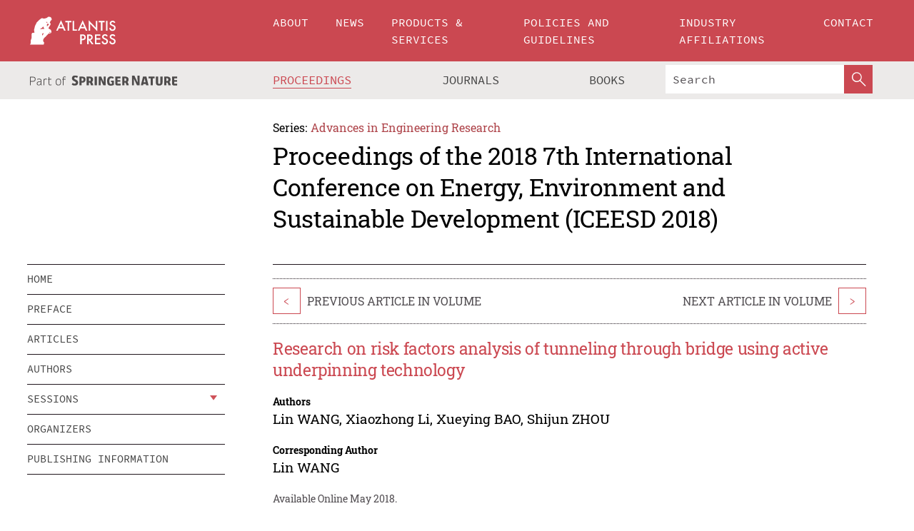

--- FILE ---
content_type: text/html;charset=utf-8
request_url: https://download.atlantis-press.com/proceedings/iceesd-18/25894861
body_size: 8519
content:
<!DOCTYPE html>
<html lang="en" xml:lang="en"  xmlns:mml="http://www.w3.org/1998/Math/MathML">
	<head>
		<meta charset="utf-8" />
		<meta http-equiv="x-ua-compatible" content="ie=edge">
		<title>Research on risk factors analysis of tunneling through bridge using active underpinning technology | Atlantis Press</title>
		<meta name="description" content="In order to effectively manage the construction risk of tunnel crossing existing bridge projects with active underpinning technology, the relations of risk factors were analyzed using interpretive structural mode. Used WBS - RBS method to identify all risk factors, established the risk factors adjacency matrix, calculated and divided the reachability..."/>
		<meta name="citation_title" content="Research on risk factors analysis of tunneling through bridge using active underpinning technology"/>
		<meta name="citation_author" content="Lin WANG"/>
		<meta name="citation_author" content="Xiaozhong Li"/>
		<meta name="citation_author" content="Xueying BAO"/>
		<meta name="citation_author" content="Shijun ZHOU"/>
		<meta name="citation_publication_date" content="2018/05"/>
		<meta name="citation_publisher" content="Atlantis Press"/>
		<meta name="citation_conference_title" content="2018 7th International Conference on Energy, Environment and Sustainable Development (ICEESD 2018)"/>
		<meta name="citation_pdf_url" content="https://www.atlantis-press.com/article/25894861.pdf"/>
		<meta name="citation_abstract_html_url" content="https://www.atlantis-press.com/proceedings/iceesd-18/25894861"/>
		<meta name="citation_keywords" content="active underpinning technology; tunneling through bridge; risk factors analysis; interpretive structural model(ISM)"/>
		<meta name="citation_doi" content="10.2991/iceesd-18.2018.240"/>
		<meta name="citation_firstpage" content="1308"/>
		<meta name="citation_lastpage" content="1317"/>
		<meta name="citation_isbn" content="978-94-6252-503-0"/>
		<meta name="citation_issn" content="2352-5401"/>
		<link rel="schema.dc" href="http://purl.org/dc/elements/1.1/"/>
		<link rel="canonical" href="https://www.atlantis-press.com/proceedings/iceesd-18/25894861"/>
		<meta name="dc.title" content="Research on risk factors analysis of tunneling through bridge using active underpinning technology"/>
		<meta name="dc.date" content="2018/05/01"/>
		<meta name="dc.contributor" content="Lin WANG"/>
		<meta name="dc.contributor" content="Xiaozhong Li"/>
		<meta name="dc.contributor" content="Xueying BAO"/>
		<meta name="dc.contributor" content="Shijun ZHOU"/>
		
		<meta name="google-site-verification" content="KbXqECmkG4u41SPnOg7xKarpOc1__nxmSFJD8O-ETRg">
		<meta name="google-site-verification" content="esf3zRvZW3DUm6rnNPeP5zLkXwngJ7yCxdrjPBsC_Cs" />
        <meta name="google-site-verification" content="q42GV0Ck9Ue1ZO-kKDK1k1puTvDHwKW978q5P94tsHA" />
		<meta name="viewport" content="width=device-width, initial-scale=1">
		<link rel="stylesheet" href="/css/v1.0-5371-gfd9dab477/icons.css">
		<link rel="stylesheet" href="/css/v1.0-5371-gfd9dab477/bundle.css">
		<script>
			(function(w,d,s,l,i) {
			    w[l]=w[l]||[];
			    w[l].push({
			    'gtm.start':new Date().getTime(),event:'gtm.js'
			    });
			    var f=d.getElementsByTagName(s)[0],
					j=d.createElement(s),dl=l!='dataLayer'?'&l='+l:'';
			    j.async=true;
			    j.src='https://www.googletagmanager.com/gtm.js?id='+i+dl;
			    f.parentNode.insertBefore(j,f);
			})
			(window,document,'script','dataLayer','GTM-M97PJDV');
		</script>
		<script type="text/javascript">
			function CURRENT_YEAR() { return 2026; }
			var globals = (function(w){
				var globals = {"env":"production","version":"v1.0-5371-gfd9dab477","features":["alerts","notifications","remove-crossref-messages-from-inbox","277--trend-md-tracking-code","315--proceedings-proposal-reminders","67--counter-compliance-logging","441--measurements"]};
				globals.isFeatureEnabled = function(f) { return globals.features.indexOf(f) >= 0; };
				return w.globals = globals;
			})(window);
		</script>
	</head>
	<body>
		<noscript><iframe src="https://www.googletagmanager.com/ns.html?id=GTM-M97PJDV"
		height="0" width="0" style="display:none;visibility:hidden"></iframe></noscript>
		<div><div><div id="clientsidecomponent-0"><div class="src-layouts-Header-container maxWidth src-layouts-Header-main" role="banner"><div class="src-layouts-Header-containerInner maxWidthInner"><a id="logo" href="/" class="src-layouts-Header-logo"><img class="src-layouts-Header-logoImage" src="/images/atlantis-press.svg" title="Atlantis Press" alt="Atlantis Press Logo" width="120" height="40"/></a></div></div><div class="src-layouts-Header-menuSecondary src-layouts-Header-menuContainer maxWidth"><div class="src-layouts-Header-menuContainerInner maxWidthInner"><div class="src-layouts-Header-snLogoImageContainer" role="complementary"><img class="src-layouts-Header-snLogo" alt="Part of Springer Nature" title="Atlantis Press is Part of Springer Nature" src="/images/part-of-springer-nature.svg"/></div><nav class="src-layouts-Header-submenuContainer src-layouts-Header-submenuSecondary" style="margin-top:0" role="navigation" aria-label="SecondaryNavigation"><ul class="src-layouts-Header-submenu"><li class="src-layouts-Header-submenuItem"><a class="src-layouts-Header-submenuLink src-layouts-Header-isActive" href="/proceedings"><span class="">Proceedings</span></a></li><li class="src-layouts-Header-submenuItem"><a class="src-layouts-Header-submenuLink" href="/journals"><span class="">Journals</span></a></li><li class="src-layouts-Header-submenuItem"><a class="src-layouts-Header-submenuLink" href="/books"><span class="">Books</span></a></li></ul><div class="src-layouts-Header-searchMobileInner"><form class="src-layouts-Header-search" action="/search" method="get"><input type="search" class="src-layouts-Header-searchBox" name="q" placeholder="Search" aria-label="Search"/><button type="submit" class="src-layouts-Header-searchButton" aria-label="SearchButton"><img style="width:20px;height:20px;display:block;margin:2px 5px" src="/images/loupe.svg" alt="Search Button Icon" width="20" height="20"/></button></form></div></nav></div></div></div></div><div id="contentContainer" role="main"><div class="src-components-container maxWidth"><div class="src-components-containerInner content maxWidthInner"><div id="contentTitleSidebar" class="src-components-titleSidebar"></div><div id="contentTitle" class="src-components-titleMain"><div class="src-components-padder pageTitle"><div><div class="src-components-series"><div><span class="src-components-seriesLabel">Series:</span><a href="/proceedings/series/aer" class="src-components-seriesLink">Advances in Engineering Research</a></div></div><p class="src-components-proceedingsTitle">Proceedings of the 2018 7th International Conference on Energy, Environment and Sustainable Development (ICEESD 2018)</p></div></div></div><div id="sidebar" class="src-components-bodySidebar"><div id="clientsidecomponent-1"><nav id="stickyNav" class="subnav"><ul><li><a href="/proceedings/iceesd-18">home</a></li><li><a href="/proceedings/iceesd-18/preface">preface</a></li><li><a href="/proceedings/iceesd-18/articles">articles</a></li><li><a href="/proceedings/iceesd-18/authors">authors</a></li><li class="hasChildren"><a href="#sessions">sessions</a><span class="toggle "></span></li><li><a href="/proceedings/iceesd-18/people">organizers</a></li><li><a href="/proceedings/iceesd-18/publishing">publishing information</a></li></ul></nav></div></div><div id="contentPage" class="src-components-bodyMain"><div class="src-components-padder"><div class="src-components-withBorder"><article><div class="src-components-prevNextSection"><div class="src-components-prevLinkWrap src-components-paginationLinks"><a class="src-components-prevLink src-components-Search-itemLink" href="/proceedings/iceesd-18/25894860" title="Research on Application of Distributed Optical Fiber Sensing Technology in the Safety Monitoring of Pipeline Transportation">&lt;</a><span class="src-components-prevNextLinkText">Previous Article In Volume</span></div><div class="src-components-downloadWrap"></div><div class="src-components-nextLinkWrap src-components-paginationLinks"><span class="src-components-prevNextLinkText">Next Article In Volume</span><a class="src-components-nextLink src-components-Search-itemLink" href="/proceedings/iceesd-18/25894862" title="Research of the structure and function of Ordinary Landing Craft">&gt;</a></div></div><h1 class="src-components-title">Research on risk factors analysis of tunneling through bridge using active underpinning technology</h1><div class="src-components-detailList"><div><div class="src-components-detailLabel">Authors</div><div class="src-components-detailDefinition"><div><span><span>Lin WANG</span></span><span>, <span>Xiaozhong Li</span></span><span>, <span>Xueying BAO</span></span><span>, <span>Shijun ZHOU</span></span><div class="src-components-detailAffiliations"></div></div><div class="src-components-detailAffiliations"></div></div></div></div><div class="src-components-detailList"><div><div class="src-components-detailLabel">Corresponding Author</div><div class="src-components-detailDefinition"><div><span><span>Lin WANG</span></span><div class="src-components-detailAffiliations"></div></div><div class="src-components-detailAffiliations"></div></div></div></div><div class="src-components-detailTimeline">Available Online May 2018.</div><dl class="src-components-detailList textContent"><dt class="src-components-detailLabel">DOI</dt><dd class="src-components-detailDefinition"><a href="https://doi.org/10.2991/iceesd-18.2018.240">10.2991/iceesd-18.2018.240</a><a class="src-components-doiLink" href="/using-dois">How to use a DOI?</a></dd><dt class="src-components-detailLabel">Keywords</dt><dd class="src-components-detailDefinition">active underpinning technology; tunneling through bridge; risk factors analysis; interpretive structural model(ISM)</dd><dt class="src-components-detailLabel" id="abstract-0">Abstract</dt><dd class="src-components-detailDefinition"><div class="src-components-content textContent"><p>In order to effectively manage the construction risk of tunnel crossing existing bridge projects with active underpinning technology, the relations of risk factors were analyzed using interpretive structural mode. Used WBS - RBS method to identify all risk factors, established the risk factors adjacency matrix, calculated and divided the reachability matrix. The risk factors of tunneling through existing bridge using active underpinning technology were classified into nine levels. Through analyzing the relations of nine levels, clarified the relationship between risk factors, made recommendations for project risk management, suggested benefits for dynamic risk management of the project.</p></div></dd><dt class="src-components-detailLabel">Copyright</dt><dd class="src-components-detailDefinitionCopyright textContent">© 2018, the Authors. Published by Atlantis Press.</dd><dt class="src-components-detailLabel">Open Access</dt><dd class="src-components-detailDefinitionCopyright textContent"><span>This is an open access article distributed under the CC BY-NC license (<a href="http://creativecommons.org/licenses/by-nc/4.0/" class="ext-link">http://creativecommons.org/licenses/by-nc/4.0/</a>).</span></dd></dl><br/><p><a href="https://www.atlantis-press.com/article/25894861.pdf" class="src-components-link"><span>Download article (PDF)</span></a><br/></p><div class="src-components-prevNextSection"><div class="src-components-prevLinkWrap src-components-paginationLinks"><a class="src-components-prevLink src-components-Search-itemLink" href="/proceedings/iceesd-18/25894860" title="Research on Application of Distributed Optical Fiber Sensing Technology in the Safety Monitoring of Pipeline Transportation">&lt;</a><span class="src-components-prevNextLinkText">Previous Article In Volume</span></div><div class="src-components-downloadWrap"></div><div class="src-components-nextLinkWrap src-components-paginationLinks"><span class="src-components-prevNextLinkText">Next Article In Volume</span><a class="src-components-nextLink src-components-Search-itemLink" href="/proceedings/iceesd-18/25894862" title="Research of the structure and function of Ordinary Landing Craft">&gt;</a></div></div><div class="src-components-metaContainer textContent"><dl class="src-components-metaList"><dt class="src-components-metaLabel">Volume Title</dt><dd class="src-components-metaDefinition"><a href="/proceedings/iceesd-18">Proceedings of the 2018 7th International Conference on Energy, Environment and Sustainable Development (ICEESD 2018)</a></dd><dt class="src-components-metaLabel">Series</dt><dd class="src-components-metaDefinition"><a href="/proceedings/series/aer">Advances in Engineering Research</a></dd><dt class="src-components-metaLabel">Publication Date</dt><dd class="src-components-metaDefinition">May 2018</dd><dt class="src-components-metaLabel">ISBN</dt><dd class="src-components-metaDefinition">978-94-6252-503-0</dd><dt class="src-components-metaLabel">ISSN</dt><dd class="src-components-metaDefinition">2352-5401</dd><dt class="src-components-metaLabel">DOI</dt><dd class="src-components-metaDefinition"><a href="https://doi.org/10.2991/iceesd-18.2018.240">10.2991/iceesd-18.2018.240</a><a style="font-size:0.7rem;margin-left:20px" href="/using-dois">How to use a DOI?</a></dd><dt class="src-components-metaLabel">Copyright</dt><dd class="src-components-metaDefinition">© 2018, the Authors. Published by Atlantis Press.</dd><dt class="src-components-metaLabel">Open Access</dt><dd class="src-components-metaDefinition"><span>This is an open access article distributed under the CC BY-NC license (<a href="http://creativecommons.org/licenses/by-nc/4.0/" class="ext-link">http://creativecommons.org/licenses/by-nc/4.0/</a>).</span></dd></dl></div><div><div id="clientsidecomponent-2" class="src-components-citeContainer"><h3>Cite this article</h3><div><div class="src-components-tabs src-components-tabsNonJustified"><a class="src-components-tab src-components-tabActive">ris</a><a class="src-components-tab false">enw</a><a class="src-components-tab false">bib</a><span class="src-components-spacer"></span></div><div style="clear:left"><div class="src-components-tabContent"><div><pre class="src-components-citationCode">TY  - CONF
AU  - Lin WANG
AU  - Xiaozhong Li
AU  - Xueying BAO
AU  - Shijun ZHOU
PY  - 2018/05
DA  - 2018/05
TI  - Research on risk factors analysis of tunneling through bridge using active underpinning technology
BT  - Proceedings of the 2018 7th International Conference on Energy, Environment and Sustainable Development (ICEESD 2018)
PB  - Atlantis Press
SP  - 1308
EP  - 1317
SN  - 2352-5401
UR  - https://doi.org/10.2991/iceesd-18.2018.240
DO  - 10.2991/iceesd-18.2018.240
ID  - WANG2018/05
ER  -
</pre><div><a download="citation.ris" href="[data-uri]" class="src-components-link"><span>download .ris</span></a><span style="padding-left:14px"></span><a href="" class="src-components-button"><span>copy to clipboard</span></a></div></div></div></div></div></div></div></article></div></div></div></div></div></div><footer id="footer" class="src-layouts-Footer-main" role="contentinfo"><div class="src-layouts-Footer-container maxWidth"><div class="src-layouts-Footer-containerInner maxWidthInner"><div class="src-layouts-Footer-about"><h2 class="src-layouts-Footer-titleMain"><a class="src-layouts-Footer-titleLink" href="/">Atlantis Press</a></h2><div class="src-layouts-Footer-aboutText"><p>Atlantis Press – now part of Springer Nature – is a professional publisher of scientific, technical &amp; medical (STM) proceedings, journals and books. We offer world-class services, fast turnaround times and personalised communication. The proceedings and journals on our platform are Open Access and generate millions of downloads every month.</p></div><div class="src-layouts-Footer-contact textContent"><div>For more information, please contact us at: <a href="mailto:contact@atlantis-press.com">contact@atlantis-press.com</a></div></div></div><div class="src-layouts-Footer-linkList"><a class="src-layouts-Footer-link" href="/proceedings"><span>Proceedings</span></a><a class="src-layouts-Footer-link" href="/journals"><span>Journals</span></a><a class="src-layouts-Footer-link" href="/books"><span>Books</span></a><a class="src-layouts-Footer-link" href="/policies"><span>Policies</span></a><button class="src-layouts-Footer-manageCookiesButton" data-cc-action="preferences">Manage Cookies/Do Not Sell My Info</button></div><div class="src-layouts-Footer-linkList"><a class="src-layouts-Footer-link" href="/about"><span>About</span></a><a class="src-layouts-Footer-link" href="/news"><span>News</span></a><a class="src-layouts-Footer-link" href="/contact"><span>Contact</span></a><a class="src-layouts-Footer-link" href="/search"><span>Search</span></a></div></div></div><div class="src-layouts-Footer-copyrightMenu maxWidth"><div class="src-layouts-Footer-copyrightMenuInner maxWidthInner"><div class="src-layouts-Footer-footerLeft">Copyright © 2006-2026 Atlantis Press – now part of Springer Nature</div><div class="src-layouts-Footer-footerRight"><div class="src-layouts-Footer-footerRightItem"><a class="src-layouts-Footer-smallLink" href="/">Home</a><a class="src-layouts-Footer-smallLink" href="/privacy-policy">Privacy Policy</a><a class="src-layouts-Footer-smallLink" href="/terms-of-use">Terms of use</a></div><div class="src-layouts-Footer-footerRightItem"><a target="_blank" class="src-components-social" title="Facebook" href="https://www.facebook.com/AtlantisPress/"><i class="icon-facebook-official"></i></a><a target="_blank" class="src-components-social" title="Twitter" href="https://twitter.com/prmarketingAP"><i class="icon-twitter"></i></a><a target="_blank" class="src-components-social" title="LinkedIn" href="https://www.linkedin.com/company/atlantis-press/"><i class="icon-linkedin-squared"></i></a></div></div></div></div></footer></div>
		<script type="text/x-mathjax-config">
				MathJax.Hub.Config({
				  displayAlign: 'center',
				  "fast-preview": {
					disabled: true
				  },
				  CommonHTML: { linebreaks: { automatic: true } },
				  PreviewHTML: { linebreaks: { automatic: true } },
				  'HTML-CSS': { linebreaks: { automatic: true } },
				  SVG: {
					scale: 90,
					linebreaks: { automatic: true }
				  }
				});
			  </script>
			  <script async src="https://cdnjs.cloudflare.com/ajax/libs/mathjax/2.7.5/MathJax.js?config=MML_SVG"></script>
		<script src="/js/v1.0-5371-gfd9dab477/bundle.js"></script>
		<script>SystemJS.import('main').then(function(main) {main.createClientSideComponents([{"id":"clientsidecomponent-0","module":"layouts/Header","componentClass":"default","props":{"currentPath":"/proceedings/iceesd-18/25894861"}},{"id":"clientsidecomponent-1","module":"components/Nav","componentClass":"SubNav","props":{"id":"proceedingsNav","items":[{"link":{"title":"home","href":"/proceedings/iceesd-18"}},{"link":{"title":"preface","href":"/proceedings/iceesd-18/preface"}},{"link":{"title":"articles","href":"/proceedings/iceesd-18/articles"}},{"link":{"title":"authors","href":"/proceedings/iceesd-18/authors"}},{"link":{"title":"sessions","href":"#sessions"},"children":[{"link":{"title":null,"href":"/proceedings/iceesd-18/sessions/1994"}},{"link":{"title":"Economic Environment and Social Environment","href":"/proceedings/iceesd-18/sessions/1990"}},{"link":{"title":"Energy, environment, and sustainable development of Economic Environment and Social Environment","href":"/proceedings/iceesd-18/sessions/1991"}},{"link":{"title":"Economic Environment and Social Environment","href":"/proceedings/iceesd-18/sessions/1992"}},{"link":{"title":"Infrastructure construction, utilization and optimization","href":"/proceedings/iceesd-18/sessions/1993"}}]},{"link":{"title":"organizers","href":"/proceedings/iceesd-18/people"}},{"link":{"title":"publishing information","href":"/proceedings/iceesd-18/publishing"}}]}},{"id":"clientsidecomponent-2","module":"components/article","componentClass":"Cite","props":{"article":{"publicationyear":2018,"article_type_id":3,"proceedings_id":611,"publisher_id":"ICEESD-18-1308","publicationdayofmonth":29,"is_depot":false,"createdAt":"2018-05-10T21:46:00.000","lastPageInPublication":"1317","hasContentXml":0,"file":"article/file/25894861.pdf","hasXml":1,"fullxml":"\x3c?xml version=\"1.0\" encoding=\"UTF-8\"?>\n\x3c!DOCTYPE article PUBLIC \"-//NLM//DTD JATS (Z39.96) Journal Archiving and Interchange DTD v1.0 20120330//EN\" \"JATS-archivearticle1.dtd\">\n\x3carticle xml:lang=\"en\" xmlns:xlink=\"http://www.w3.org/1999/xlink\">\n\t\x3cfront>\n\t\t\x3cjournal-meta>\n\t\t\t\x3cjournal-id journal-id-type=\"publisher-id\">AER\x3c/journal-id>\n\t\t\t\x3cjournal-title-group>\n\t\t\t\t\x3cjournal-title>Advances in Engineering Research\x3c/journal-title>\n\t\t\t\x3c/journal-title-group>\n\t\t\t\x3cissn pub-type=\"epub\">2352-5401\x3c/issn>\n\t\t\t\x3cpublisher>\n\t\t\t\t\x3cpublisher-name>Atlantis Press\x3c/publisher-name>\n\t\t\t\x3c/publisher>\n\t\t\x3c/journal-meta>\n\t\t\x3carticle-meta>\n\t\t\t\x3carticle-id pub-id-type=\"publisher-id\">ICEESD-18-1308\x3c/article-id>\n\t\t\t\x3carticle-id pub-id-type=\"doi\">10.2991/iceesd-18.2018.240\x3c/article-id>\n\t\t\t\x3carticle-categories>\n\t\t\t\t\n\t\t\t\t\x3csubj-group subj-group-type=\"article type\">\n\t\t\t\t\t\x3csubject>Proceedings Article\x3c/subject>\n\t\t\t\t\x3c/subj-group>\n\t\t\t\x3c/article-categories>\n\t\t\t\x3ctitle-group>\n\t\t\t\t\x3carticle-title>Research on risk factors analysis of tunneling through bridge using active underpinning technology\x3c/article-title>\n\t\t\t\x3c/title-group>\n\t\t\t\x3ccontrib-group>\n\t\t\t\t\x3ccontrib contrib-type=\"author\" corresp=\"yes\">\n\t\t\t\t\t\x3cname>\n\t\t\t\t\t\t\x3csurname>WANG\x3c/surname>\n\t\t\t\t\t\t\x3cgiven-names>Lin\x3c/given-names>\n\t\t\t\t\t\x3c/name>\n\t\t\t\t\x3c/contrib>\n\t\t\t\t\x3ccontrib contrib-type=\"author\">\n\t\t\t\t\t\x3cname>\n\t\t\t\t\t\t\x3csurname>Li\x3c/surname>\n\t\t\t\t\t\t\x3cgiven-names>Xiaozhong\x3c/given-names>\n\t\t\t\t\t\x3c/name>\n\t\t\t\t\x3c/contrib>\n\t\t\t\t\x3ccontrib contrib-type=\"author\">\n\t\t\t\t\t\x3cname>\n\t\t\t\t\t\t\x3csurname>BAO\x3c/surname>\n\t\t\t\t\t\t\x3cgiven-names>Xueying\x3c/given-names>\n\t\t\t\t\t\x3c/name>\n\t\t\t\t\x3c/contrib>\n\t\t\t\t\x3ccontrib contrib-type=\"author\">\n\t\t\t\t\t\x3cname>\n\t\t\t\t\t\t\x3csurname>ZHOU\x3c/surname>\n\t\t\t\t\t\t\x3cgiven-names>Shijun\x3c/given-names>\n\t\t\t\t\t\x3c/name>\n\t\t\t\t\x3c/contrib>\n\t\t\t\x3c/contrib-group>\n\t\t\t\x3cfpage>1308\x3c/fpage>\n\t\t\t\x3clpage>1317\x3c/lpage>\n\t\t\t\n\t\t\t\x3chistory/>\n\t\t\t\x3cabstract>&lt;p&gt;In order to effectively manage the construction risk of tunnel crossing existing bridge projects with active underpinning technology, the relations of risk factors were analyzed using interpretive structural mode. Used WBS - RBS method to identify all risk factors, established the risk factors adjacency matrix, calculated and divided the reachability matrix. The risk factors of tunneling through existing bridge using active underpinning technology were classified into nine levels. Through analyzing the relations of nine levels, clarified the relationship between risk factors, made recommendations for project risk management, suggested benefits for dynamic risk management of the project.&lt;/p&gt;\x3c/abstract>\n\t\t\t\x3ckwd-group>\n\t\t\t\t\x3ckwd>active underpinning technology\x3c/kwd>\n\t\t\t\t\x3ckwd>tunneling through bridge\x3c/kwd>\n\t\t\t\t\x3ckwd>risk factors analysis\x3c/kwd>\n\t\t\t\t\x3ckwd>interpretive structural model(ISM)\x3c/kwd>\n\t\t\t\x3c/kwd-group>\n\t\t\t\x3cpermissions>\n\t\t\t\t\x3ccopyright-statement>© 2018, the Authors. Published by Atlantis Press.\x3c/copyright-statement>\n\t\t\t\t\x3ccopyright-year>2018\x3c/copyright-year>\n\t\t\t\t\x3clicense license-type=\"open-access\">\n\t\t\t\t\t\x3clicense-p>This is an open access article distributed under the CC BY-NC license (\x3cext-link ext-link-type=\"uri\" xlink:href=\"http://creativecommons.org/licenses/by-nc/4.0/\">http://creativecommons.org/licenses/by-nc/4.0/\x3c/ext-link>).\x3c/license-p>\n\t\t\t\t\x3c/license>\n\t\t\t\x3c/permissions>\n\t\t\t\x3cconference>\n\t\t\t\t\x3cconf-acronym>iceesd-18\x3c/conf-acronym>\n\t\t\t\t\x3cconf-date>2018\x3c/conf-date>\n\t\t\t\t\x3cconf-name>2018 7th International Conference on Energy, Environment and Sustainable Development (ICEESD 2018)\x3c/conf-name>\n\t\t\t\x3c/conference>\n\t\t\t\x3cself-uri content-type=\"pdf\" xlink:href=\"25894861.pdf\"/>\n\t\t\x3cpub-date pub-type=\"epub\">\x3cyear/>\x3cmonth/>\x3cday/>\x3c/pub-date>\x3c/article-meta>\n\t\x3c/front>\n\x3c/article>","isPublic":1,"title":"Research on risk factors analysis of tunneling through bridge using active underpinning technology","firstPageInPublication":"1308","subtitleHtml":null,"corresponding_author_country_id":null,"titleHtml":"Research on risk factors analysis of tunneling through bridge using active underpinning technology","id":25894861,"updatedAt":"2018-05-28T15:23:48.000","isFinal":1,"sessionName":"Infrastructure construction, utilization and optimization","subtitle":null,"date_deleted":null,"isSubmittable":1,"state":"APPROVED","publicationDate":null,"publicationmonth":5,"metadata_json":{"doi":"10.2991/iceesd-18.2018.240","fpage":"1308","lpage":"1317","title":"Research on risk factors analysis of tunneling through bridge using active underpinning technology","authors":[{"name":"Lin WANG","collab":"","surname":"WANG","givenNames":"Lin","isCorrespondingAuthor":true},{"name":"Xiaozhong Li","collab":"","surname":"Li","givenNames":"Xiaozhong","isCorrespondingAuthor":false},{"name":"Xueying BAO","collab":"","surname":"BAO","givenNames":"Xueying","isCorrespondingAuthor":false},{"name":"Shijun ZHOU","collab":"","surname":"ZHOU","givenNames":"Shijun","isCorrespondingAuthor":false}],"journal":null,"license":{"type":"open-access","description":"This is an open access article distributed under the CC BY-NC license (\x3ca href=\"http://creativecommons.org/licenses/by-nc/4.0/\" class=\"ext-link\">http://creativecommons.org/licenses/by-nc/4.0/\x3c/a>)."},"abstract":"In order to effectively manage the construction risk of tunnel crossing existing bridge projects with active underpinning technology, the relations of risk factors were analyzed using interpretive structural mode. Used WBS - RBS method to identify all risk factors, established the risk factors adjacency matrix, calculated and divided the reachability matrix. The risk factors of tunneling through existing bridge using active underpinning technology were classified into nine levels. Through analyzing the relations of nine levels, clarified the relationship between risk factors, made recommendations for project risk management, suggested benefits for dynamic risk management of the project.","keywords":["active underpinning technology","tunneling through bridge","risk factors analysis","interpretive structural model(ISM)"],"pseudoId":"ICEESD-18-1308","timeline":{"available":{"day":"10","year":"2018","month":"5"}},"abstracts":[{"html":"\x3cp>In order to effectively manage the construction risk of tunnel crossing existing bridge projects with active underpinning technology, the relations of risk factors were analyzed using interpretive structural mode. Used WBS - RBS method to identify all risk factors, established the risk factors adjacency matrix, calculated and divided the reachability matrix. The risk factors of tunneling through existing bridge using active underpinning technology were classified into nine levels. Through analyzing the relations of nine levels, clarified the relationship between risk factors, made recommendations for project risk management, suggested benefits for dynamic risk management of the project.\x3c/p>","title":"Abstract"}],"titleHtml":"Research on risk factors analysis of tunneling through bridge using active underpinning technology","authorData":{"authorNotes":[],"contribGroups":[{"authors":[{"name":"Lin WANG","refs":[],"email":"","collab":"","surname":"WANG","contribIds":[],"givenNames":"Lin","corresponding":true},{"name":"Xiaozhong Li","refs":[],"email":"","collab":"","surname":"Li","contribIds":[],"givenNames":"Xiaozhong","corresponding":false},{"name":"Xueying BAO","refs":[],"email":"","collab":"","surname":"BAO","contribIds":[],"givenNames":"Xueying","corresponding":false},{"name":"Shijun ZHOU","refs":[],"email":"","collab":"","surname":"ZHOU","contribIds":[],"givenNames":"Shijun","corresponding":false}],"affiliations":[]}]},"categories":[{"type":"heading","title":"Infrastructure construction, utilization and optimization"},{"type":"article type","title":"Proceedings Article"}],"conference":{"date":"","name":"","acronym":"iceesd-18"},"pdfFilename":"25894861.pdf","permissions":{"copyrightYear":"2018","copyrightStatement":"© 2018, the Authors. Published by Atlantis Press."},"proceedingsSeries":{"code":"AER","issn":"2352-5401","title":"Advances in Engineering Research"}},"corresponding_author_affiliation":"","zipentry_filename":"25894861.pdf","doi":"10.2991/iceesd-18.2018.240","type":"proceedings","proceedings_session_id":1993,"proceedings":{"state":"PUBLISHED","printIsbn":null,"conferenceName":"2018 7th International Conference on Energy, Environment and Sustainable Development (ICEESD 2018)","updatedAt":"2020-09-04T13:52:28.000","numberInBFlux":null,"editors":"Y.H. Kim, Korea Maritime and Ocean University, South Korea","id":611,"conferenceEndDate":"2018-03-31T00:00:00.000","code":"iceesd-18","title":"Proceedings of the 2018 7th International Conference on Energy, Environment and Sustainable Development (ICEESD 2018)","print":false,"isbn":"978-94-6252-503-0","organizer_user_id":null,"publicationDate":"2018-05-29T00:00:00.000","seriesVolume":163,"conferenceStartDate":"2018-03-29T00:00:00.000","createdAt":"2018-05-29T00:00:00.000","series":{"id":5,"code":"AER","p_issn":"","e_issn":"2352-5401","is_doaj":false,"name":"Advances in Engineering Research","doaj_id":null}},"session":{"name":"Infrastructure construction, utilization and optimization","proceedings_id":611,"title":"Infrastructure construction, utilization and optimization","rank":3,"updatedAt":"2018-05-10T21:34:43.000","id":1993},"articleType":{"id":3,"title":"Proceedings Article"}}}}])});</script>
		<!-- Global site tag (gtag.js) - Google Analytics -->
				<script async src="https://www.googletagmanager.com/gtag/js?id=UA-3203984-3"></script>
				<script type="text/plain" data-cc-script="C02">
					window.dataLayer = window.dataLayer || [];
					function gtag(){dataLayer.push(arguments);}
					gtag('js', new Date());
					gtag('config', 'UA-3203984-3');
				</script>
		<script type="application/ld+json">{"@context": "http://schema.org","@graph": [
    {
        "@type": "ScholarlyArticle",
        "@id": "#article",
        "headline": "Research on risk factors analysis of tunneling through bridge using active underpinning technology",
        "name": "Research on risk factors analysis of tunneling through bridge using active underpinning technology",
        "keywords": "active underpinning technology; tunneling through bridge; risk factors analysis; interpretive structural model(ISM)",
        "description": "In order to effectively manage the construction risk of tunnel crossing existing bridge projects with active underpinning technology, the relations of risk factors were analyzed using interpretive structural mode. Used WBS - RBS method to identify all risk factors, established the risk factors adjacency matrix, calculated and divided the reachability matrix. The risk factors of tunneling through existing bridge using active underpinning technology were classified into nine levels. Through analyzing the relations of nine levels, clarified the relationship between risk factors, made recommendations for project risk management, suggested benefits for dynamic risk management of the project.",
        "pageStart": "1308",
        "pageEnd": "1317",
        "datePublished": "2018/05",
        "url": "https://www.atlantis-press.com/proceedings/iceesd-18/25894861",
        "sameAs": "https://doi.org/10.2991/iceesd-18.2018.240",
        "author": [
            {
                "@type": "Person",
                "name": "Lin WANG"
            },
            {
                "@type": "Person",
                "name": "Xiaozhong Li"
            },
            {
                "@type": "Person",
                "name": "Xueying BAO"
            },
            {
                "@type": "Person",
                "name": "Shijun ZHOU"
            }
        ],
        "isPartof": {
            "url": "/proceedings/iceesd-18/sessions/1993"
        }
    }
]}</script>
		<script>(function (w, d, id) {if (!d.documentElement) {return;}var t, rest, e, eTop, eHeight, isSticky, h = function () {var shouldBeSticky = isSticky;t = typeof w.pageXOffset !== "undefined" ? w.pageYOffset : ((d.compatMode || "") === "CSS1Compat") ? d.documentElement.scrollTop : d.body.scrollTop;if (typeof t !== "number") {return;}e = d.getElementById(id);if (!e) {return;}if (typeof eTop === "undefined") {eTop = (function (ptr) {var ret = 0;do {ret += ptr.offsetTop;} while (ptr = ptr.offsetParent);return ret;})(e);eHeight = e.offsetHeight;}if (d.documentElement.offsetWidth < 860) {shouldBeSticky = false;} else {shouldBeSticky = t > eTop && document.getElementById("contentPage").offsetHeight > eHeight + 10;}if (!isSticky && shouldBeSticky) {isSticky = true;e.setAttribute("data-w", e.style.width);e.setAttribute("data-pos", e.style.position);e.setAttribute("data-t", e.style.top);e.style.width = e.offsetWidth + "px";e.style.position = "fixed";} else if (isSticky && !shouldBeSticky) {isSticky = false;e.style.width = e.getAttribute("data-w");e.style.top = e.getAttribute("data-t");e.style.position = e.getAttribute("data-pos");}if (isSticky) {rest = d.documentElement.offsetHeight- d.getElementById("footer").offsetHeight- e.offsetHeight- t;if (rest < 0) {e.style.top = "" + rest + "px";} else if (e.style.top !== "0") {e.style.top = "0";}}};h();w.addEventListener("scroll", h);w.addEventListener("resize", h);w.addEventListener("orientationchange", h);})(window, document, "stickyNav");</script>
		
		<script>SystemJS.import('stats').then(function(stats) { stats.init(); })</script>
	</body>
</html>
